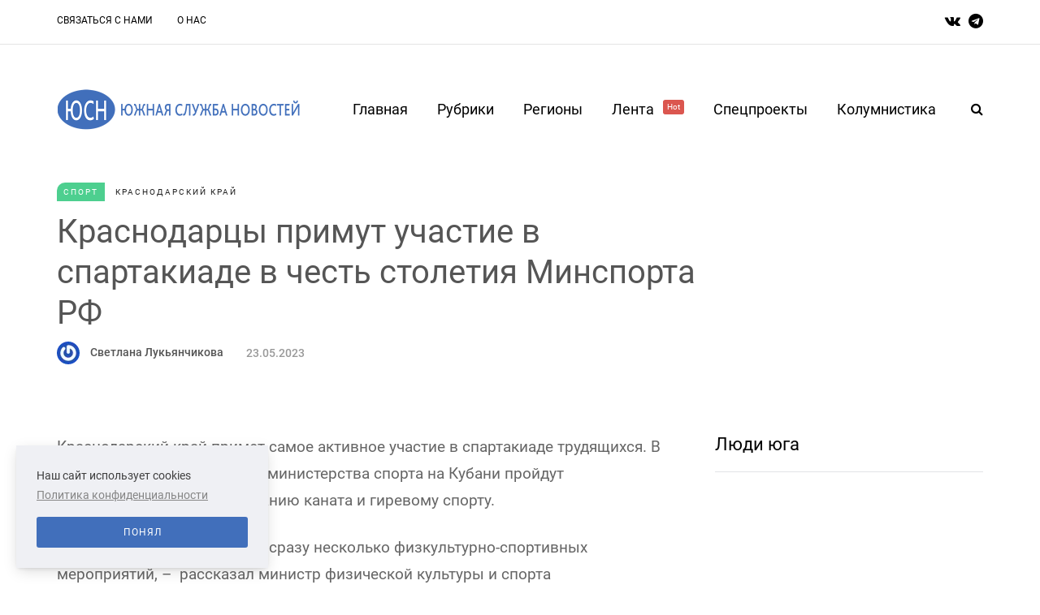

--- FILE ---
content_type: text/html; charset=UTF-8
request_url: https://krd.yugsn.ru/krasnodarcy-primut-ucastie-v-spartakiade-v-cest-stoletiia-minsporta-rf
body_size: 10781
content:
<!DOCTYPE html>
<html lang="ru">
    <head>
    <meta name="viewport" content="width=device-width, initial-scale=1.0"/>
    <meta charset="UTF-8"/>

    
    <meta property="og:type" content="article"/>
    <meta property="og:title" content="Краснодарцы  примут участие в спартакиаде в честь столетия Минспорта РФ | Южная Служба Новостей" />
    <meta property="og:description" content="" />
    <meta name="csrf-token" content="hFYNxHitjfa8N1R9jTbRBUiCA80LO7pbV7DtD7Zf">


    <title>Краснодарцы  примут участие в спартакиаде в честь столетия Минспорта РФ | Южная Служба Новостей</title>
    <link rel="stylesheet" type="text/css" href="/css/app.css" media="all"/>
    <link rel="icon" type="image/png" href="/favicon.png" />
    <!-- Yandex.Metrika counter -->
    <script type="text/javascript" >
        (function(m,e,t,r,i,k,a){m[i]=m[i]||function(){(m[i].a=m[i].a||[]).push(arguments)};
            m[i].l=1*new Date();
            for (var j = 0; j < document.scripts.length; j++) {if (document.scripts[j].src === r) { return; }}
            k=e.createElement(t),a=e.getElementsByTagName(t)[0],k.async=1,k.src=r,a.parentNode.insertBefore(k,a)})
        (window, document, "script", "https://mc.yandex.ru/metrika/tag.js", "ym");

        ym(37634760, "init", {
            clickmap:true,
            trackLinks:true,
            accurateTrackBounce:true
        });
    </script>
    <noscript><div><img src="https://mc.yandex.ru/watch/37634760" style="position:absolute; left:-9999px;" alt="" /></div></noscript>
    <!-- /Yandex.Metrika counter -->
</head>

<body
    class="    post-template-default single single-post single-format-gallery woocommerce-js blog-post-transparent-header-disable blog-small-page-width blog-slider-disable blog-enable-images-animations blog-enable-sticky-sidebar blog-enable-sticky-header blog-style-corners-rounded blog-post-header-with-bg
">

<div class="header-menu-bg menu_white header-menu-uppercase" role="navigation">
    <div class="header-menu">
        <div class="container">
            <div class="row">
                <div class="col-md-10">
                    <div class="menu-top-menu-container-toggle" aria-label="Toggle menu"></div>
                    <div class="menu-top-menu-container">
                        <ul id="menu-top-menu-1" class="links">
                                                            <li class="menu-item menu-item-type-post_type menu-item-object-page">
                                    <a href="https://krd.yugsn.ru/contacts">Связаться с нами</a>
                                </li>
                                                            <li class="menu-item menu-item-type-post_type menu-item-object-page">
                                    <a href="https://krd.yugsn.ru/about">О нас</a>
                                </li>
                                                    </ul>
                    </div>
                </div>
                <div class="right-socials header-right col-md-2">
                    <div class="social-icons-wrapper">
                        <a href="https://vk.com/yugsn" target="_blank" class="a-vk">
                            <i class="fa fa-vk"></i>
                        </a>
                        <a href="https://t.me/yugsn" target="_blank" class="a-telegram">
                            <i class="fa fa-telegram"></i>
                        </a>
                    </div>
                </div>
            </div>
        </div>
    </div>
</div>
<header class="main-header clearfix sticky-header">
    <div class="container">
        <div class="row">
            <div class="col-md-12">
                <div class="header-left">
                    <div class="mainmenu-mobile-toggle" aria-label="Toggle menu">
                        <i class="fa fa-bars" aria-hidden="true"></i>
                    </div>
                    <div class="logo">
                        <a class="logo-link" href="/">
                            <img srcset="/img/logo_2x.png 2x" src="/img/logo.png" alt="южная служба новостей лого"
                                 class="regular-logo">
                        </a>
                    </div>
                </div>
                <div class="header-center">
                    <div class="mainmenu mainmenu-none mainmenu-regularfont mainmenu-noarrow clearfix"
                         role="navigation">
                        <div id="navbar" class="navbar navbar-default clearfix mgt-mega-menu">
                            <div class="navbar-inner">
                                <div class="container">
                                    <div class="navbar-toggle btn btn-grey" data-toggle="collapse"
                                         data-target=".collapse">
                                        Меню
                                    </div>
                                    <div class="navbar-center-wrapper">
                                        <div class="navbar-collapse collapse">
                                            <ul id="menu-main-menu-2" class="nav">
                                                <li class="menu-item menu-item-type-custom menu-item-object-custom current-menu-item current_page_item menu-item-home current-menu-ancestor menu-item-has-children">
                                                    <a href="/">Главная</a>
                                                </li>
                                                <li class="menu-item menu-item-type-custom menu-item-object-custom menu-item-has-children mgt-menu-fullwidth-inside">
                                                    <a href="#">Рубрики</a>
                                                    <ul class="sub-menu">
                                                                                                                    <li id="mgt-menu-item-443"
                                                                class="menu-item menu-item-type-custom menu-item-object-custom">
                                                                <a href="https://krd.yugsn.ru/politika">
                                                                    Политика
                                                                </a>
                                                            </li>
                                                                                                                    <li id="mgt-menu-item-443"
                                                                class="menu-item menu-item-type-custom menu-item-object-custom">
                                                                <a href="https://krd.yugsn.ru/kolumnistika">
                                                                    Колумнистика
                                                                </a>
                                                            </li>
                                                                                                                    <li id="mgt-menu-item-443"
                                                                class="menu-item menu-item-type-custom menu-item-object-custom">
                                                                <a href="https://krd.yugsn.ru/vlast">
                                                                    Власть
                                                                </a>
                                                            </li>
                                                                                                                    <li id="mgt-menu-item-443"
                                                                class="menu-item menu-item-type-custom menu-item-object-custom">
                                                                <a href="https://krd.yugsn.ru/ekonomika">
                                                                    Экономика
                                                                </a>
                                                            </li>
                                                                                                                    <li id="mgt-menu-item-443"
                                                                class="menu-item menu-item-type-custom menu-item-object-custom">
                                                                <a href="https://krd.yugsn.ru/kriminal">
                                                                    Криминал
                                                                </a>
                                                            </li>
                                                                                                                    <li id="mgt-menu-item-443"
                                                                class="menu-item menu-item-type-custom menu-item-object-custom">
                                                                <a href="https://krd.yugsn.ru/obshhestvo">
                                                                    Общество
                                                                </a>
                                                            </li>
                                                                                                                    <li id="mgt-menu-item-443"
                                                                class="menu-item menu-item-type-custom menu-item-object-custom">
                                                                <a href="https://krd.yugsn.ru/kultura">
                                                                    Культура
                                                                </a>
                                                            </li>
                                                                                                                    <li id="mgt-menu-item-443"
                                                                class="menu-item menu-item-type-custom menu-item-object-custom">
                                                                <a href="https://krd.yugsn.ru/sport">
                                                                    Спорт
                                                                </a>
                                                            </li>
                                                                                                                    <li id="mgt-menu-item-443"
                                                                class="menu-item menu-item-type-custom menu-item-object-custom">
                                                                <a href="https://krd.yugsn.ru/nauka">
                                                                    Наука
                                                                </a>
                                                            </li>
                                                                                                                    <li id="mgt-menu-item-443"
                                                                class="menu-item menu-item-type-custom menu-item-object-custom">
                                                                <a href="https://krd.yugsn.ru/proissestvie">
                                                                    Происшествие
                                                                </a>
                                                            </li>
                                                                                                            </ul>
                                                </li>
                                                <li class="menu-item menu-item-type-custom menu-item-object-custom menu-item-has-children mgt-menu-fullwidth-inside">
                                                    <a href="#">Регионы</a>
                                                    <ul class="sub-menu">
                                                                                                                    <li id="mgt-menu-item-443"
                                                                class="menu-item menu-item-type-custom menu-item-object-custom menu-item-has-children">
                                                                <a href="#">СКФО</a>
                                                                <ul class="sub-menu  level-1">
                                                                                                                                            <li id="mgt-menu-item-536"
                                                                            class="menu-item menu-item-type-custom menu-item-object-custom">
                                                                            <a href="https://dagestan.yugsn.ru">Дагестан</a>
                                                                        </li>
                                                                                                                                            <li id="mgt-menu-item-536"
                                                                            class="menu-item menu-item-type-custom menu-item-object-custom">
                                                                            <a href="https://ingushetia.yugsn.ru">Ингушетия</a>
                                                                        </li>
                                                                                                                                            <li id="mgt-menu-item-536"
                                                                            class="menu-item menu-item-type-custom menu-item-object-custom">
                                                                            <a href="https://kbr.yugsn.ru">Кабардино-Балкария</a>
                                                                        </li>
                                                                                                                                            <li id="mgt-menu-item-536"
                                                                            class="menu-item menu-item-type-custom menu-item-object-custom">
                                                                            <a href="https://kchr.yugsn.ru">Карачаево-Черкесия</a>
                                                                        </li>
                                                                                                                                            <li id="mgt-menu-item-536"
                                                                            class="menu-item menu-item-type-custom menu-item-object-custom">
                                                                            <a href="https://osetia.yugsn.ru">Северная Осетия</a>
                                                                        </li>
                                                                                                                                            <li id="mgt-menu-item-536"
                                                                            class="menu-item menu-item-type-custom menu-item-object-custom">
                                                                            <a href="https://stavkray.yugsn.ru">Ставропольский край</a>
                                                                        </li>
                                                                                                                                            <li id="mgt-menu-item-536"
                                                                            class="menu-item menu-item-type-custom menu-item-object-custom">
                                                                            <a href="https://chechnya.yugsn.ru">Чечня</a>
                                                                        </li>
                                                                                                                                    </ul>
                                                            </li>
                                                                                                                    <li id="mgt-menu-item-443"
                                                                class="menu-item menu-item-type-custom menu-item-object-custom menu-item-has-children">
                                                                <a href="#">ЮФО</a>
                                                                <ul class="sub-menu  level-1">
                                                                                                                                            <li id="mgt-menu-item-536"
                                                                            class="menu-item menu-item-type-custom menu-item-object-custom">
                                                                            <a href="https://adg.yugsn.ru">Адыгея</a>
                                                                        </li>
                                                                                                                                            <li id="mgt-menu-item-536"
                                                                            class="menu-item menu-item-type-custom menu-item-object-custom">
                                                                            <a href="https://astrobl.yugsn.ru">Астраханская область </a>
                                                                        </li>
                                                                                                                                            <li id="mgt-menu-item-536"
                                                                            class="menu-item menu-item-type-custom menu-item-object-custom">
                                                                            <a href="https://volgobl.yugsn.ru">Волгоградская область</a>
                                                                        </li>
                                                                                                                                            <li id="mgt-menu-item-536"
                                                                            class="menu-item menu-item-type-custom menu-item-object-custom">
                                                                            <a href="https://kalmykia.yugsn.ru">Калмыкия </a>
                                                                        </li>
                                                                                                                                            <li id="mgt-menu-item-536"
                                                                            class="menu-item menu-item-type-custom menu-item-object-custom">
                                                                            <a href="https://krd.yugsn.ru">Краснодарский край</a>
                                                                        </li>
                                                                                                                                            <li id="mgt-menu-item-536"
                                                                            class="menu-item menu-item-type-custom menu-item-object-custom">
                                                                            <a href="https://crimea.yugsn.ru">Крым</a>
                                                                        </li>
                                                                                                                                            <li id="mgt-menu-item-536"
                                                                            class="menu-item menu-item-type-custom menu-item-object-custom">
                                                                            <a href="https://rnd.yugsn.ru">Ростовская область</a>
                                                                        </li>
                                                                                                                                            <li id="mgt-menu-item-536"
                                                                            class="menu-item menu-item-type-custom menu-item-object-custom">
                                                                            <a href="https://sev.yugsn.ru">Севастополь</a>
                                                                        </li>
                                                                                                                                            <li id="mgt-menu-item-536"
                                                                            class="menu-item menu-item-type-custom menu-item-object-custom">
                                                                            <a href="https://zaporogie.yugsn.ru">Запорожская область</a>
                                                                        </li>
                                                                                                                                            <li id="mgt-menu-item-536"
                                                                            class="menu-item menu-item-type-custom menu-item-object-custom">
                                                                            <a href="https://hersonhina.yugsn.ru">Херсонская область</a>
                                                                        </li>
                                                                                                                                            <li id="mgt-menu-item-536"
                                                                            class="menu-item menu-item-type-custom menu-item-object-custom">
                                                                            <a href="https://lnr.yugsn.ru">Луганская Народная Республика</a>
                                                                        </li>
                                                                                                                                            <li id="mgt-menu-item-536"
                                                                            class="menu-item menu-item-type-custom menu-item-object-custom">
                                                                            <a href="https://dnr.yugsn.ru">Донецкая Народная Республика</a>
                                                                        </li>
                                                                                                                                    </ul>
                                                            </li>
                                                                                                                    <li id="mgt-menu-item-443"
                                                                class="menu-item menu-item-type-custom menu-item-object-custom menu-item-has-children">
                                                                <a href="#">Страны</a>
                                                                <ul class="sub-menu  level-1">
                                                                                                                                            <li id="mgt-menu-item-536"
                                                                            class="menu-item menu-item-type-custom menu-item-object-custom">
                                                                            <a href="https://abkhazia.yugsn.ru">Абхазия </a>
                                                                        </li>
                                                                                                                                            <li id="mgt-menu-item-536"
                                                                            class="menu-item menu-item-type-custom menu-item-object-custom">
                                                                            <a href="https://az.yugsn.ru">Азербайджан</a>
                                                                        </li>
                                                                                                                                            <li id="mgt-menu-item-536"
                                                                            class="menu-item menu-item-type-custom menu-item-object-custom">
                                                                            <a href="https://am.yugsn.ru">Армения</a>
                                                                        </li>
                                                                                                                                            <li id="mgt-menu-item-536"
                                                                            class="menu-item menu-item-type-custom menu-item-object-custom">
                                                                            <a href="https://kz.yugsn.ru">Казахстан</a>
                                                                        </li>
                                                                                                                                            <li id="mgt-menu-item-536"
                                                                            class="menu-item menu-item-type-custom menu-item-object-custom">
                                                                            <a href="https://ua.yugsn.ru">Украина</a>
                                                                        </li>
                                                                                                                                            <li id="mgt-menu-item-536"
                                                                            class="menu-item menu-item-type-custom menu-item-object-custom">
                                                                            <a href="https://srbija.yugsn.ru">Сербия</a>
                                                                        </li>
                                                                                                                                            <li id="mgt-menu-item-536"
                                                                            class="menu-item menu-item-type-custom menu-item-object-custom">
                                                                            <a href="https://donbass.yugsn.ru">Большой Донбасс</a>
                                                                        </li>
                                                                                                                                            <li id="mgt-menu-item-536"
                                                                            class="menu-item menu-item-type-custom menu-item-object-custom">
                                                                            <a href="https://kg.yugsn.ru">Кыргызстан</a>
                                                                        </li>
                                                                                                                                            <li id="mgt-menu-item-536"
                                                                            class="menu-item menu-item-type-custom menu-item-object-custom">
                                                                            <a href="https://tver.yugsn.ru">Тверская область</a>
                                                                        </li>
                                                                                                                                    </ul>
                                                            </li>
                                                                                                            </ul>
                                                </li>
                                                <li class="menu-item menu-item-type-taxonomy menu-item-object-category">
                                                    <a href="https://krd.yugsn.ru/news">
                                                        Лента
                                                        <sup style="background-color: #db564f">Hot</sup>
                                                    </a>
                                                </li>
                                                <li class="menu-item menu-item-type-post_type menu-item-object-page">
                                                    <a href="https://krd.yugsn.ru/speczproektyi">Спецпроекты</a>
                                                    <ul class="sub-menu">
                                                                                                                    <li id="mgt-menu-item-443"
                                                                class="menu-item menu-item-type-custom menu-item-object-custom">
                                                                <a href="https://krd.yugsn.ru/v-obieektive-pravdy">
                                                                    В объективе правды
                                                                </a>
                                                            </li>
                                                                                                                    <li id="mgt-menu-item-443"
                                                                class="menu-item menu-item-type-custom menu-item-object-custom">
                                                                <a href="https://krd.yugsn.ru/voprosy-istorii">
                                                                    Вопросы истории
                                                                </a>
                                                            </li>
                                                                                                                    <li id="mgt-menu-item-443"
                                                                class="menu-item menu-item-type-custom menu-item-object-custom">
                                                                <a href="https://krd.yugsn.ru/volonterskie-istorii">
                                                                    Волонтерские истории
                                                                </a>
                                                            </li>
                                                                                                                    <li id="mgt-menu-item-443"
                                                                class="menu-item menu-item-type-custom menu-item-object-custom">
                                                                <a href="https://krd.yugsn.ru/ot-dona-do-savy">
                                                                    От Дона до Савы
                                                                </a>
                                                            </li>
                                                                                                                    <li id="mgt-menu-item-443"
                                                                class="menu-item menu-item-type-custom menu-item-object-custom">
                                                                <a href="https://krd.yugsn.ru/rostovskie-nacional-predateli">
                                                                    Ростовские национал-предатели
                                                                </a>
                                                            </li>
                                                                                                                    <li id="mgt-menu-item-443"
                                                                class="menu-item menu-item-type-custom menu-item-object-custom">
                                                                <a href="https://krd.yugsn.ru/letopis-pobedy">
                                                                    Летопись Победы
                                                                </a>
                                                            </li>
                                                                                                                    <li id="mgt-menu-item-443"
                                                                class="menu-item menu-item-type-custom menu-item-object-custom">
                                                                <a href="https://krd.yugsn.ru/druzba-proverennaia-vremenem-avtorskaia-kolonka-ami-maulani">
                                                                    Россия — Индонезия. Дружба, проверенная временем
                                                                </a>
                                                            </li>
                                                                                                                    <li id="mgt-menu-item-443"
                                                                class="menu-item menu-item-type-custom menu-item-object-custom">
                                                                <a href="https://krd.yugsn.ru/istorii-i-sudby-legendarnyx-rossiiskix-diplomatov">
                                                                    Истории и судьбы легендарных дипломатов
                                                                </a>
                                                            </li>
                                                                                                                    <li id="mgt-menu-item-443"
                                                                class="menu-item menu-item-type-custom menu-item-object-custom">
                                                                <a href="https://krd.yugsn.ru/liudi-iuga">
                                                                    Люди юга
                                                                </a>
                                                            </li>
                                                                                                                    <li id="mgt-menu-item-443"
                                                                class="menu-item menu-item-type-custom menu-item-object-custom">
                                                                <a href="https://krd.yugsn.ru/kavkaz-i-aziia-v-epoxu-novogo-miroporiadka">
                                                                    Кавказ и Азия в эпоху нового миропорядка
                                                                </a>
                                                            </li>
                                                                                                                    <li id="mgt-menu-item-443"
                                                                class="menu-item menu-item-type-custom menu-item-object-custom">
                                                                <a href="https://krd.yugsn.ru/uroki-istorii-orientiry-dlia-budushhego">
                                                                    Уроки истории – ориентиры для будущего
                                                                </a>
                                                            </li>
                                                                                                                    <li id="mgt-menu-item-443"
                                                                class="menu-item menu-item-type-custom menu-item-object-custom">
                                                                <a href="https://krd.yugsn.ru/ne-prosto-tak-nko-meniaiushhie-zizn">
                                                                    Не просто так: НКО, меняющие жизнь
                                                                </a>
                                                            </li>
                                                                                                            </ul>
                                                </li>
                                                <li id="mgt-menu-item-325"
                                                    class="menu-item menu-item-type-post_type menu-item-object-page">
                                                    <a href="https://krd.yugsn.ru/kolumnistika">Колумнистика</a>
                                                </li>
                                            </ul>
                                        </div>
                                    </div>
                                </div>
                            </div>
                        </div>
                    </div>
                </div>
                <div class="header-right">
                    <div class="search-toggle-wrapper search-header">
                        <form method="GET" role="search" class="searchform" action="https://krd.yugsn.ru/search">
                            <input type="search" class="field" id="search" name="query"
                                   placeholder="Введите запрос здесь">
                            <input type="submit" class="submit btn" value="Найти">
                        </form>
                        <a class="search-toggle-btn" aria-label="Search toggle">
                            <i class="fa fa-search" aria-hidden="true"></i>
                        </a>
                    </div>
                </div>
            </div>
        </div>
    </div>
</header>

    <div class="container container-page-item-title with-bg aos-init aos-animate" data-aos="fade-up">
    <div class="row">
        <div class="row">
            <div class="page-item-title-single" style="padding: 10px 0">
                <div class="saxon-post-single saxon-post aos-init aos-animate" data-aos="fade-up">
                    <div class="post-categories" style="justify-content: flex-start">
                                                    <a href="https://krd.yugsn.ru/sport" class="mark category">
                                Спорт
                            </a>
                                                <a href="https://krd.yugsn.ru" class="mark region">
                            Краснодарский край
                        </a>
                    </div>
                    <div class="saxon-post-details" style="text-align: left">
                        <h1 class="post-title" style="color: #555; margin: 10px 0">
                            Краснодарцы  примут участие в спартакиаде в честь столетия Минспорта РФ
                        </h1>
                        <div
                            style="display: flex; flex-direction: row; flex-wrap: wrap; justify-content: flex-start; align-items: center">
                                                        <div class="post-author">
                                <div class="post-author-image">
                                    <a href="https://krd.yugsn.ru/user/svetlana_lukiancikova-21">
                                        <img src="https://www.gravatar.com/avatar/89d60c38d59a44e98491064af163ec68?s=28&amp;amp;d=mm" class="avatar avatar-28 photo"
                                             height="28" width="28">
                                    </a>
                                </div>

                                <a style="display: inline-block; color: #555"
                                   href="https://krd.yugsn.ru/user/svetlana_lukiancikova-21">
                                    Светлана Лукьянчикова
                                </a>
                            </div>
                                                        <div class="post-date" style="color: #999">
                                23.05.2023
                            </div>
                        </div>
                    </div>
                </div>
            </div>
        </div>
    </div>
</div>
    <div class="post-container container span-col-md-8">
        <div class="row">
            <div class="col-md-8">
                <div class="blog-post blog-post-single clearfix">
                    <article
                        class="post type-post status-publish format-standard has-post-thumbnail hentry category-lifestyle tag-business tag-design tag-finance tag-phones tag-technology">
                        <div class="post-content-wrapper">
                            <div class="post-content clearfix">
                                <div class="entry-content">
                                    <p>Краснодарский край&nbsp;примет самое активное участие в спартакиаде&nbsp;трудящихся. В честь столетия российского министерства спорта на Кубани пройдут соревнования по перетягиванию каната и гиревому спорту.</p><p>На одной площадке&nbsp;пройдут сразу несколько&nbsp;физкультурно-спортивных мероприятий, – &nbsp;рассказал министр физической культуры и спорта Краснодарского края Серафим Тимченко. – Можно будет не только показать свои достижения, но и просто посмотреть на зрелищное шоу: &nbsp;специально для наших гостей пригласили мастеров силового экстрима.</p><p>Главная цель спартакиады – привлечь людей к занятиям спортом и физкультурой.&nbsp;</p><p><em>Фото: https://ustlabinfo.ru</em></p>                                </div>
                            </div>
                        </div>
                    </article>
                    <div class="saxon-post saxon-post-bottom">
                        <div class="post-details-bottom">
                            <div class="post-info-tags">
                                                                    <div class="tags clearfix">
                                                                                    <a href="https://krd.yugsn.ru/tag/%D1%81%D0%BF%D0%B0%D1%80%D1%82%D0%B0%D0%BA%D0%B8%D0%B0%D0%B4%D0%B0"
                                               rel="tag">#спартакиада</a>
                                                                                    <a href="https://krd.yugsn.ru/tag/%D1%81%D1%82%D0%BE%D0%BB%D0%B5%D1%82%D0%B8%D0%B5"
                                               rel="tag">#столетие</a>
                                                                                    <a href="https://krd.yugsn.ru/tag/%D0%9C%D0%B8%D0%BD%D1%81%D0%BF%D0%BE%D1%80%D1%82%D0%B0"
                                               rel="tag">#Минспорта</a>
                                                                            </div>
                                                            </div>

                            <div class="post-info-wrapper">
                                <div class="post-info-comments"
                                     style="display: flex; flex-direction: row; align-items: center">
                                    <i class="fa fa-comment-o" aria-hidden="true"></i>
                                    <a href="#comments">
                                        0
                                    </a>
                                </div>
                                <div class="post-info-views"
                                     style="display: flex; flex-direction: row; align-items: center;">
                                    <i class="fa fa-eye" aria-hidden="true"></i>
                                    2675
                                </div>
                            </div>
                        </div>
                    </div>
                    <div class="author-micro aos-init aos-animate" data-aos="fade-up">
    <div class="author-image">
        <a href="https://krd.yugsn.ru/user/svetlana_lukiancikova-21">
            <img src="https://yugsn.ru//files/nophoto.png?s=170&amp;d=mm"
                 class="avatar avatar-post photo">
        </a>
    </div>
    <div class="author-info">
        <div class="author-name">
            <a href="https://krd.yugsn.ru/user/svetlana_lukiancikova-21" title="Светлана Лукьянчикова" rel="author">
                Светлана Лукьянчикова
            </a>
        </div>
        <div class="author-description">
            Корреспондент
        </div>

    </div>
    <div class="clear"></div>
</div>
                </div>
                <div class="reply-form" style="display: none">
                    <form class="form comment-form ec-form" method="POST"
                          action="https://krd.yugsn.ru/krasnodarcy-primut-ucastie-v-spartakiade-v-cest-stoletiia-minsporta-rf/comment"
                          role="form">
                        <input type="hidden" name="parent" value="">
                        <div class="form-group">
                            <label class="control-label">Ваше имя (не обязательно)</label>
                            <input type="text" name="username" class="form-control" placeholder="Иван Юрьевич">
                            <span class="field-error help-block" id="field-username"></span>
                        </div>

                        <div class="form-group">
                            <label class="control-label">Электронная почта (не обязательно)</label>
                            <span class="small">Если хотите получать оповещения об ответах на комментарий</span>
                            <input type="text" name="email" class="form-control" placeholder="ivan_y@mail.ru">
                            <span class="field-error help-block" id="field-email"></span>
                        </div>

                        <div class="form-group">
                            <label for="ec-text-resource-34738" class="control-label">Ваше сообщение</label>
                            <textarea type="text" name="text" class="form-control" rows="5"></textarea>
                            <span class="field-error help-block" id="field-text"></span>
                        </div>


                        <div class="form-actions">
                            <input type="submit" class="btn btn-primary" name="send" value="Отправить">
                        </div>
                    </form>
                </div>
                <h3 class="comment-reply-title">Написать комментарий</h3>
                <form class="form comment-form ec-form" id="#comments" method="POST"
                      action="https://krd.yugsn.ru/krasnodarcy-primut-ucastie-v-spartakiade-v-cest-stoletiia-minsporta-rf/comment"
                      role="form">
                    <div class="form-group">
                        <label class="control-label">Ваше имя (не обязательно)</label>
                        <input type="text" name="username" class="form-control" placeholder="Иван Юрьевич">
                        <span class="field-error help-block" id="field-username"></span>
                    </div>

                    <div class="form-group">
                        <label class="control-label">Электронная почта (не обязательно)</label>
                        <span class="small">Если хотите получать оповещения об ответах на комментарий</span>
                        <input type="text" name="email" class="form-control" placeholder="ivan_y@mail.ru">
                        <span class="field-error help-block" id="field-email"></span>
                    </div>

                    <div class="form-group">
                        <label for="ec-text-resource-34738" class="control-label">Ваше сообщение</label>
                        <textarea type="text" name="text" class="form-control" rows="5"></textarea>
                        <span class="field-error help-block" id="field-text"></span>
                    </div>


                    <div class="form-actions">
                        <input type="submit" class="btn btn-primary" name="send" value="Отправить">
                    </div>
                </form>

                <div id="comments" class="comments-area">
                    <h2 class="comments-title">
                        0 комментариев
                    </h2>

                    <div class="comment-list">
                                            </div>
                </div>
                <nav id="nav-below" class="navigation-post">
    <div class="container-fluid">
        <div class="row">
                            <div class="col-md-6 nav-post-prev saxon-post">
                    <div class="saxon-post-image-wrapper">
                        <a href="https://krd.yugsn.ru/gruziia-ne-podtverdila-nacalo-reguliarnyx-morskix-perevozok-v-novorossiisk">
                            <div class="saxon-post-image"
                                 style="background-image: url(https://yugsn.ru//articles/30050/conversions/5dede0207da854dd662b4adc691d28cd7c2256f9-thumb-small-vertical.jpg);">
                            </div>
                        </a>
                    </div>
                    <a href="https://krd.yugsn.ru/gruziia-ne-podtverdila-nacalo-reguliarnyx-morskix-perevozok-v-novorossiisk"
                       class="nav-post-title-link">
                        <div class="nav-post-title">Предыдущая</div>
                        <div class="nav-post-name">
                            Грузия не подтвердила начало регулярных морских перевозок в Новороссийск
                        </div>
                    </a>
                </div>
                                        <div class="col-md-6 nav-post-next saxon-post">
                    <a href="https://krd.yugsn.ru/dva-celoveka-pogibli-v-rezultate-ataki-ukrainskix-bpla-na-kuban"
                       class="nav-post-title-link">
                        <div class="nav-post-title">Следующая</div>
                        <div class="nav-post-name">
                            Два человека погибли в результате атаки украинских БПЛА на Кубань
                        </div>
                    </a>
                    <div class="saxon-post-image-wrapper">
                        <a href="https://krd.yugsn.ru/dva-celoveka-pogibli-v-rezultate-ataki-ukrainskix-bpla-na-kuban">
                            <div class="saxon-post-image"
                                 style="background-image: url(https://yugsn.ru//articles/60024/9ed326daeb986fa5c18074285cf00d7242862008.jpg);">
                            </div>
                        </a>
                    </div>
                </div>
                    </div>
    </div>
</nav>
                <div class="container saxon-subscribe-block-container saxon-block" data-aos="fade-up">
    <div class="saxon-subscribe-block">
        <div class="row">
            <div class="col-md-12">
                <h5><strong>Подпишитесь на нашу рассылку <br class="br"/>и будьте в курсе</strong></h5>
                <form class="mc4wp-form subscribe-form" method="post" action="https://krd.yugsn.ru/subscribe">
                    <div class="mc4wp-form-fields">
                        <div class="mailchimp-widget-signup-form">
                            <input type="email" name="email" placeholder="Введите Ваш e-mail" required/>
                            <button type="submit" class="btn">
                                Подписка
                            </button>
                        </div>
                    </div>
                    <div class="errors"></div>
                </form>
            </div>
        </div>
    </div>
</div>
                <div class="clear"></div>
            </div>
            <div class="col-md-4 main-sidebar sidebar sidebar-right" data-aos="fade-up" role="complementary">
    <ul id="main-sidebar">
        <li id="saxon-list-posts-4" class="widget widget_saxon_list_entries">
            <h2 class="widgettitle">
                <a href="https://krd.yugsn.ru/liudi-iuga" class="aside-title-link">
                    Люди юга
                </a>
            </h2>
            <ul>
                                    <li class="template-shortline id-63616">
                        <div class="saxon-shortline-post saxon-post" data-aos="fade-up">
                            <div class="saxon-post-image-wrapper">
                                <a href="#">
                                    <div class="saxon-post-image"
                                         style="background-image: url(https://yugsn.ru//articles/58551/61b46ad80cebbadf8bb5880a3d594131ee06454f.jpg);">
                                    </div>
                                </a>
                            </div>
                            <div class="saxon-post-details">
                                                                    <div class="post-categories">
                                        <a href="https://krd.yugsn.ru" class="mark region">
                                            Краснодарский край
                                        </a>
                                    </div>
                                                                <h3 class="post-title">
                                    <a href="https://krd.yugsn.ru/aleksei-kvasnevskii-kazdyi-vyxod-na-sluzbu-eto-risk-a-dolg-prevyse-vsego">
                                        Алексей Квасневский: «Каждый выход на службу – это риск, а долг – превыше всего»
                                    </a>
                                </h3>
                                <div class="post-date">
                                    28.11.2025
                                </div>
                            </div>
                        </div>
                    </li>
                                    <li class="template-shortline id-63532">
                        <div class="saxon-shortline-post saxon-post" data-aos="fade-up">
                            <div class="saxon-post-image-wrapper">
                                <a href="#">
                                    <div class="saxon-post-image"
                                         style="background-image: url(https://yugsn.ru//articles/58469/3c76bd4c8bae66c336a6bff88ad88b42919f5898.jpg);">
                                    </div>
                                </a>
                            </div>
                            <div class="saxon-post-details">
                                                                    <div class="post-categories">
                                        <a href="https://krd.yugsn.ru" class="mark region">
                                            Краснодарский край
                                        </a>
                                    </div>
                                                                <h3 class="post-title">
                                    <a href="https://krd.yugsn.ru/ot-mikrofona-k-pultu-upravleniia-bpla-istoriia-instruktora-proekta-arxengel-valerii-valinkevic">
                                        От микрофона к пульту управления БПЛА. История инструктора проекта «Архангел» Валерии Валинкевич
                                    </a>
                                </h3>
                                <div class="post-date">
                                    26.11.2025
                                </div>
                            </div>
                        </div>
                    </li>
                            </ul>
        </li>
        <li>
            <div class="col-md-12 saxon-block-button" data-aos="fade-up">
                <a href="https://krd.yugsn.ru/liudi-iuga" class="btn btn-grey btn-load-more">
                    Смотреть еще
                </a>
            </div>
        </li>
        
        
        <li id="saxon-list-posts-2" class="widget widget_saxon_list_entries">
            <h2 class="widgettitle">Популярное</h2>
            <ul>
                                    <li class="template-postsmasonry1-2">
                        <div class="saxon-postsmasonry1-post saxon-postsmasonry1_2-post saxon-post" data-aos="fade-up">
                            <div class="saxon-post-image-wrapper">
                                <a href="https://krd.yugsn.ru/aleksei-kvasnevskii-kazdyi-vyxod-na-sluzbu-eto-risk-a-dolg-prevyse-vsego">
                                    <div class="saxon-post-image"
                                         style="background-image: url(https://yugsn.ru//articles/58551/61b46ad80cebbadf8bb5880a3d594131ee06454f.jpg);">
                                    </div>
                                </a>
                                <div class="post-categories">
                                                                            <a href="https://krd.yugsn.ru" class="mark region">
                                            Краснодарский край
                                        </a>
                                                                                                                <a href="https://krd.yugsn.ru/liudi-iuga" class="mark category">
                                            Люди юга
                                        </a>
                                                                    </div>
                            </div>
                            <div class="saxon-post-details">
                                <h3 class="post-title">
                                    <a href="https://krd.yugsn.ru/aleksei-kvasnevskii-kazdyi-vyxod-na-sluzbu-eto-risk-a-dolg-prevyse-vsego">
                                        Алексей Квасневский: «Каждый выход на службу – это риск, а долг – превыше всего»
                                    </a>
                                </h3>
                                <div class="post-date">
                                    28.11.2025
                                </div>
                            </div>
                        </div>
                    </li>
                                    <li class="template-postsmasonry1-2">
                        <div class="saxon-postsmasonry1-post saxon-postsmasonry1_2-post saxon-post" data-aos="fade-up">
                            <div class="saxon-post-image-wrapper">
                                <a href="https://krd.yugsn.ru/ot-mikrofona-k-pultu-upravleniia-bpla-istoriia-instruktora-proekta-arxengel-valerii-valinkevic">
                                    <div class="saxon-post-image"
                                         style="background-image: url(https://yugsn.ru//articles/58469/3c76bd4c8bae66c336a6bff88ad88b42919f5898.jpg);">
                                    </div>
                                </a>
                                <div class="post-categories">
                                                                            <a href="https://krd.yugsn.ru" class="mark region">
                                            Краснодарский край
                                        </a>
                                                                                                                <a href="https://krd.yugsn.ru/liudi-iuga" class="mark category">
                                            Люди юга
                                        </a>
                                                                    </div>
                            </div>
                            <div class="saxon-post-details">
                                <h3 class="post-title">
                                    <a href="https://krd.yugsn.ru/ot-mikrofona-k-pultu-upravleniia-bpla-istoriia-instruktora-proekta-arxengel-valerii-valinkevic">
                                        От микрофона к пульту управления БПЛА. История инструктора проекта «Архангел» Валерии Валинкевич
                                    </a>
                                </h3>
                                <div class="post-date">
                                    26.11.2025
                                </div>
                            </div>
                        </div>
                    </li>
                                    <li class="template-postsmasonry1-2">
                        <div class="saxon-postsmasonry1-post saxon-postsmasonry1_2-post saxon-post" data-aos="fade-up">
                            <div class="saxon-post-image-wrapper">
                                <a href="https://krd.yugsn.ru/donskie-volontyoryi-pomogli-voditelyam-zastryavshim-v-probke-u-kryimskogo-mosta">
                                    <div class="saxon-post-image"
                                         style="background-image: url(https://yugsn.ru//articles/23533/conversions/l9h2msg5116921978-8350-1-thumb-small-horizon.jpg);">
                                    </div>
                                </a>
                                <div class="post-categories">
                                                                            <a href="https://krd.yugsn.ru" class="mark region">
                                            Краснодарский край
                                        </a>
                                                                                                                <a href="https://krd.yugsn.ru/obshhestvo" class="mark category">
                                            Общество
                                        </a>
                                                                    </div>
                            </div>
                            <div class="saxon-post-details">
                                <h3 class="post-title">
                                    <a href="https://krd.yugsn.ru/donskie-volontyoryi-pomogli-voditelyam-zastryavshim-v-probke-u-kryimskogo-mosta">
                                        Донские волонтёры помогли водителям, застрявшим в пробке у Крымского моста
                                    </a>
                                </h3>
                                <div class="post-date">
                                    15.01.2023
                                </div>
                            </div>
                        </div>
                    </li>
                                    <li class="template-postsmasonry1-2">
                        <div class="saxon-postsmasonry1-post saxon-postsmasonry1_2-post saxon-post" data-aos="fade-up">
                            <div class="saxon-post-image-wrapper">
                                <a href="https://krd.yugsn.ru/resenie-suda-o-zaprete-ekspluatacii-socinskix-restoranov-baran-rapan-i-fettuccine-vstupilo-v-zakonnuiu-silu">
                                    <div class="saxon-post-image"
                                         style="background-image: url(https://yugsn.ru//articles/40158/conversions/fee2e8eea31afce3391b2511fc27d5ad38772382-thumb-small-horizon.jpg);">
                                    </div>
                                </a>
                                <div class="post-categories">
                                                                            <a href="https://krd.yugsn.ru" class="mark region">
                                            Краснодарский край
                                        </a>
                                                                                                                <a href="https://krd.yugsn.ru/vlast" class="mark category">
                                            Власть
                                        </a>
                                                                    </div>
                            </div>
                            <div class="saxon-post-details">
                                <h3 class="post-title">
                                    <a href="https://krd.yugsn.ru/resenie-suda-o-zaprete-ekspluatacii-socinskix-restoranov-baran-rapan-i-fettuccine-vstupilo-v-zakonnuiu-silu">
                                        Решение суда о запрете эксплуатации сочинских ресторанов «Баран-Рапан» и «Феттуччине» вступило в законную силу
                                    </a>
                                </h3>
                                <div class="post-date">
                                    27.03.2024
                                </div>
                            </div>
                        </div>
                    </li>
                                    <li class="template-postsmasonry1-2">
                        <div class="saxon-postsmasonry1-post saxon-postsmasonry1_2-post saxon-post" data-aos="fade-up">
                            <div class="saxon-post-image-wrapper">
                                <a href="https://krd.yugsn.ru/lastochki-opyat-nachnut-kursirovat-mezhdu-rostovom-i-krasnodarom">
                                    <div class="saxon-post-image"
                                         style="background-image: url(https://yugsn.ru//articles/13704/conversions/6_22543_eyr917-thumb-small-horizon.jpg);">
                                    </div>
                                </a>
                                <div class="post-categories">
                                                                            <a href="https://krd.yugsn.ru" class="mark region">
                                            Краснодарский край
                                        </a>
                                                                                                                <a href="https://krd.yugsn.ru/ekonomika" class="mark category">
                                            Экономика
                                        </a>
                                                                    </div>
                            </div>
                            <div class="saxon-post-details">
                                <h3 class="post-title">
                                    <a href="https://krd.yugsn.ru/lastochki-opyat-nachnut-kursirovat-mezhdu-rostovom-i-krasnodarom">
                                        «Ласточки» опять начнут курсировать между Ростовом и Краснодаром
                                    </a>
                                </h3>
                                <div class="post-date">
                                    15.01.2023
                                </div>
                            </div>
                        </div>
                    </li>
                            </ul>
        </li>
    </ul>
</div>
        </div>
    </div>


<!--footer-->
<div class="footer-sidebar-2-wrapper footer-white">
    <div class="footer-sidebar-2 sidebar container footer-sidebar-2-container">
        <div class="footer-info">
            <div class="row">
                <div class="site-info col-md-12">
                    Сетевое издание "Южная служба новостей" зарегистрировано Федеральной службой по надзору в сфере
                    связи,
                    информационных технологий и массовых коммуникаций (Роскомнадзор) 05.03. 2018 года.
                    Свидетельство о регистрации ЭЛ № ФС77-72411
                </div>
            </div>
            <div class="last-row">
                <div class="last-row__item last-row__menu">
                    <ul id="menu-top-menu-1" class="links bottom-menu">
                                                <li class="menu-item menu-item-type-post_type menu-item-object-page">
                            <a href="https://krd.yugsn.ru/contacts">Связаться с нами</a>
                        </li>
                                                <li class="menu-item menu-item-type-post_type menu-item-object-page">
                            <a href="https://krd.yugsn.ru/about">О нас</a>
                        </li>
                                            </ul>
                </div>
                <div class="last-row__item last-row__social">
                    <div class="social-icons-wrapper">
                        <a href="https://vk.com/yugsn" target="_blank" class="a-vk"><i class="fa fa-vk"></i></a>
                        <a href="https://t.me/yugsn" target="_blank" class="a-telegram"><i class="fa fa-telegram"></i></a>
                    </div>
                </div>
            </div>
        </div>
    </div>
</div>
<a class="scroll-to-top btn alt" aria-label="Scroll to top" href="#top"></a>
<div class="footer-wrapper"></div>
<script type="text/javascript" src="/js/app.js"></script>
<div id="catapult-cookie-bar">
    <span class="ctcc-left-side">
        Наш сайт использует cookies
        <a class="ctcc-more-info-link" tabindex=0 target="_blank" href="#">
            Политика конфиденциальности
        </a>
    </span>
    <span class="ctcc-right-side">
        <button id="catapultCookie" tabindex=0 onclick="catapultAcceptCookies();">Понял</button>
    </span>
</div>
</body>
</html>
